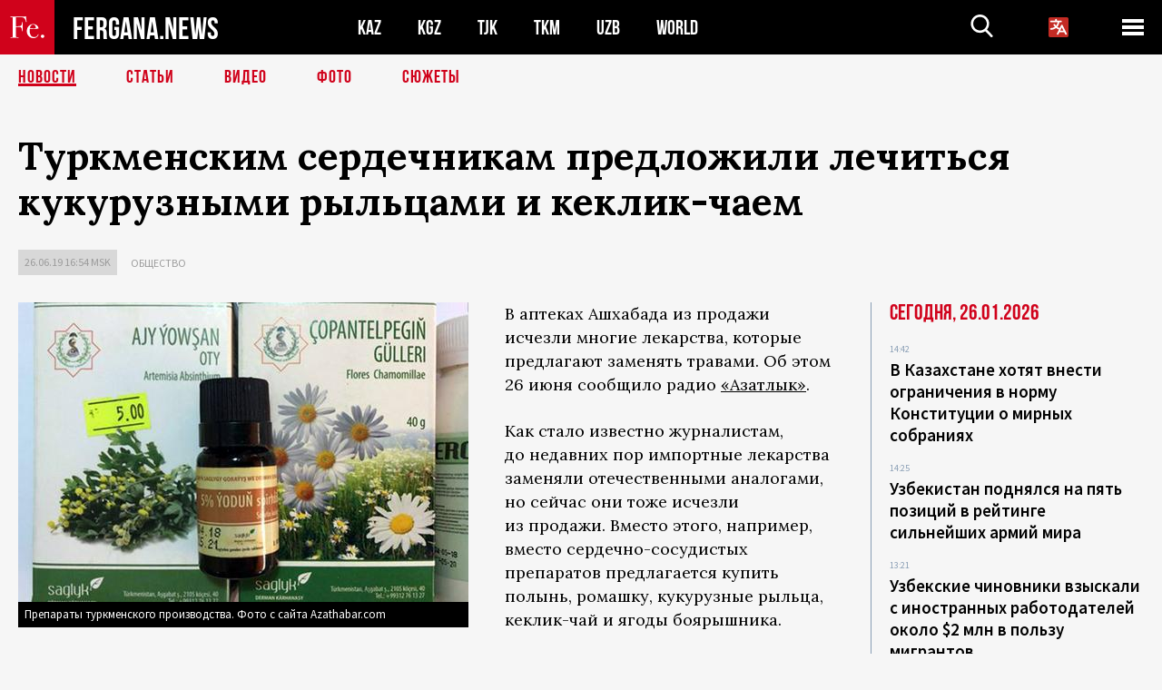

--- FILE ---
content_type: text/html; charset=utf-8
request_url: https://www.google.com/recaptcha/api2/aframe
body_size: 259
content:
<!DOCTYPE HTML><html><head><meta http-equiv="content-type" content="text/html; charset=UTF-8"></head><body><script nonce="GoGcaJLDp4t5MBBH7WEkeQ">/** Anti-fraud and anti-abuse applications only. See google.com/recaptcha */ try{var clients={'sodar':'https://pagead2.googlesyndication.com/pagead/sodar?'};window.addEventListener("message",function(a){try{if(a.source===window.parent){var b=JSON.parse(a.data);var c=clients[b['id']];if(c){var d=document.createElement('img');d.src=c+b['params']+'&rc='+(localStorage.getItem("rc::a")?sessionStorage.getItem("rc::b"):"");window.document.body.appendChild(d);sessionStorage.setItem("rc::e",parseInt(sessionStorage.getItem("rc::e")||0)+1);localStorage.setItem("rc::h",'1769431367671');}}}catch(b){}});window.parent.postMessage("_grecaptcha_ready", "*");}catch(b){}</script></body></html>